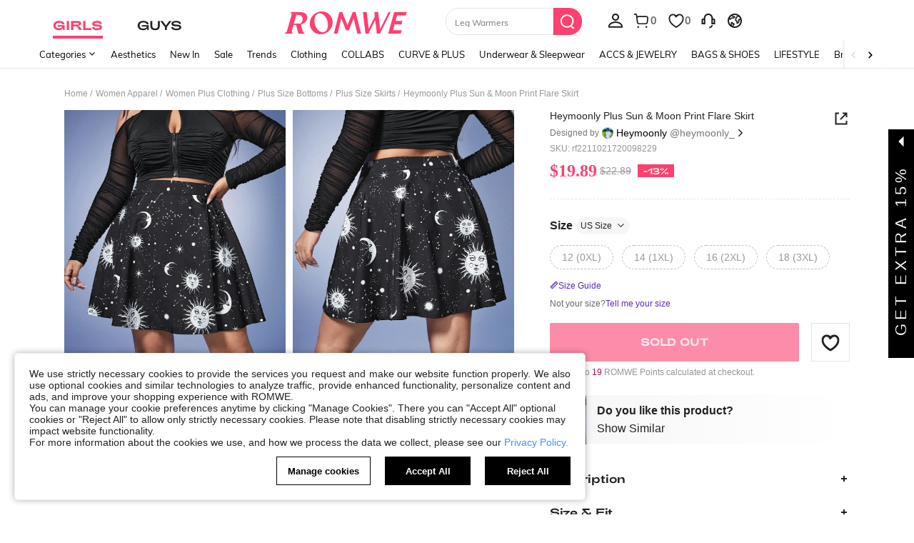

--- FILE ---
content_type: application/javascript
request_url: https://romwe.ltwebstatic.com/she_dist/assets/event-center-344.9a753c8c5e18deed.js
body_size: 3294
content:
"use strict";(self.webpackChunkSHEIN_W=self.webpackChunkSHEIN_W||[]).push([[81273,77487,6891],{684059:function(e){var t=Object.getOwnPropertySymbols,r=Object.prototype.hasOwnProperty,s=Object.prototype.propertyIsEnumerable;e.exports=function(){try{if(!Object.assign)return!1;var e=new String("abc");if(e[5]="de","5"===Object.getOwnPropertyNames(e)[0])return!1;for(var t={},r=0;r<10;r++)t["_"+String.fromCharCode(r)]=r;if("0123456789"!==Object.getOwnPropertyNames(t).map((function(e){return t[e]})).join(""))return!1;var s={};return"abcdefghijklmnopqrst".split("").forEach((function(e){s[e]=e})),"abcdefghijklmnopqrst"===Object.keys(Object.assign({},s)).join("")}catch(e){return!1}}()?Object.assign:function(e,n){for(var a,o,i=function(e){if(null==e)throw new TypeError("Object.assign cannot be called with null or undefined");return Object(e)}(e),u=1;u<arguments.length;u++){for(var c in a=Object(arguments[u]))r.call(a,c)&&(i[c]=a[c]);if(t){o=t(a);for(var p=0;p<o.length;p++)s.call(a,o[p])&&(i[o[p]]=a[o[p]])}}return i}},443939:function(e){e.exports=function(e){return encodeURIComponent(e).replace(/[!'()*]/g,(function(e){return"%"+e.charCodeAt(0).toString(16).toUpperCase()}))}},537166:function(e,t,r){r.d(t,{T2:function(){return g},_d:function(){return f},r3:function(){return m},vx:function(){return y}});var s=r(665640),n=Object.defineProperty,a=(e,t,r)=>(((e,t,r)=>{t in e?n(e,t,{enumerable:!0,configurable:!0,writable:!0,value:r}):e[t]=r})(e,"symbol"!=typeof t?t+"":t,r),r);const o=e=>"[object Object]"===Object.prototype.toString.call(e),i=e=>{"undefined"==typeof window?"function"!=typeof requestIdleCallback?setTimeout(e,200):requestIdleCallback(e):e()},u=e=>Array.from(new Set(Array.isArray(e)?e:[])),c="abtMap",p="getUserAbtResult",l="getUserAbtResultForAnalysis",d=new class{constructor(){a(this,"queue"),a(this,"fetching"),a(this,"abtServerFunction"),this.queue=[],this.fetching=!0,this.abtServerFunction=()=>{}}use(e){this.abtServerFunction=e}intercept(){this.fetching=!0}getABTData(){let e=this.abtServerFunction?this.abtServerFunction():{};return e instanceof Map&&(e=Object.fromEntries(e)),e}trigger(e){this.queue.push(e),this.fetching||this.notify()}notify(){this.fetching=!1,this.queue.forEach((e=>e(this.getABTData()))),this.queue=[]}},h={config:void 0,preloadFetching:!1,currentFetchNum:0,changePageNum:0};function f(e){if(!o(e))throw new Error("config must be a object");if(o(h.config))throw new Error("abtRouter has been instantiated");h.config=e,d.use((()=>{var t;return(null==(t=e.abtServer)?void 0:t[c])||new Map}))}async function y({routeName:e}){var t,r;if(!o(h.config))throw new Error("请先调用 instanceAbtRouter 方法");d.intercept(),h.changePageNum+=1;const n=1===h.changePageNum,{abtServer:a,options:c=[]}=h.config,l=function(e,t){const r={posKeys:[],newPosKeys:[]};return e.forEach((e=>{t&&e.routeName===t&&(r.posKeys.push(...(null==e?void 0:e.posKeys)||[]),r.newPosKeys.push(...(null==e?void 0:e.newPosKeys)||[]))})),r}(c,e),f=[...l.posKeys],y=[...l.newPosKeys];n&&(f.push(...(null==(t=h.config)?void 0:t.posKeys)||[]),y.push(...(null==(r=h.config)?void 0:r.newPosKeys)||[])),await async function({abtServer:e,posKeys:t,newPosKeys:r}){try{h.currentFetchNum+=1,(t.length||r.length)&&await e[p]({posKeys:u(t),newPosKeys:u(r)})}catch(e){!("undefined"==typeof window)&&s.error(`[ABT_ROUTE]: abtRequest error [${e}]`)}finally{h.currentFetchNum-=1,h.currentFetchNum<1&&d.notify()}}({abtServer:a,posKeys:f,newPosKeys:y}),i((()=>{!async function(e){const{options:t,preloadModel:r,abtServer:s}=h.config||{};if(!r||h.preloadFetching)return;const n=function(e,t){const r={posKeys:[],newPosKeys:[]};return e.forEach((e=>{e.routeName!==t&&e.preload&&(r.posKeys.push(...(null==e?void 0:e.posKeys)||[]),r.newPosKeys.push(...(null==e?void 0:e.newPosKeys)||[]))})),r}(t,e);h.preloadFetching=!0,(n.posKeys.length||n.newPosKeys.length)&&await s[p]({posKeys:u(n.posKeys),newPosKeys:u(n.newPosKeys)})}(e)}))}function m(){return"undefined"==typeof window?Promise.resolve({}):new Promise((e=>d.trigger(e)))}function g(e){var t;return"undefined"==typeof window?{}:(null==(t=h.config)?void 0:t.abtServer[l](e))||{}}},468182:function(e,t,r){r.d(t,{e:function(){return i}});var s=r(665640),n=Object.defineProperty,a=(e,t,r)=>(((e,t,r)=>{t in e?n(e,t,{enumerable:!0,configurable:!0,writable:!0,value:r}):e[t]=r})(e,"symbol"!=typeof t?t+"":t,r),r);class o{constructor({schttp:e}){a(this,"schttp"),a(this,"requestQueue"),this.schttp=e,this.requestQueue=new Map}findQueueKey(e){let t=e;for(const r of this.requestQueue.keys()){const s=r.split(",");if(e.split(",").every((e=>s.includes(e)))){t=r;break}}return t}request({posKeys:e,newPosKeys:t,requestPoskeys:r}){return new Promise(((s,n)=>{const a=this.findQueueKey(r),o=this.requestQueue.get(a)||[];o.push({resolve:s,reject:n}),this.requestQueue.set(a,o),1===o.length&&this.fetchAbt({posKeys:e,newPosKeys:t,requestPoskeys:a})}))}async fetchAbt({posKeys:e,newPosKeys:t,requestPoskeys:r}){let n={};try{n=await this.schttp({posKeys:e,newPosKeys:t})}catch(e){s.error(e)}finally{const e=this.requestQueue.get(r)||[];this.requestQueue.delete(r),null==e||e.forEach((({resolve:e})=>{e(n)}))}return n}}class i{constructor({schttp:e}){a(this,"abtMap"),a(this,"request"),this.request=new o({schttp:e}),this.abtMap=new Map}async getUserAbtResult({posKeys:e,newPosKeys:t}={}){const r=`${e||""}`.split(",").filter((e=>e)),s=`${t||""}`.split(",").filter((e=>e)),n=[...new Set([...s,...r])];if(n.every((e=>this.abtMap.has(e))))return u(n,this.abtMap);if(n.length){const e=s.filter((e=>!this.abtMap.has(e))),t=r.filter((e=>!this.abtMap.has(e))),n=[...e,...t],a=await this.request.request({requestPoskeys:n.join(),newPosKeys:e.join(),posKeys:t.join()});n.forEach((e=>{this.abtMap.set(e,a[e]||{})}))}return u(n,this.abtMap)}getUserAbtResultForAnalysis({posKeys:e,abtInfo:t},r){if(!e&&!t||Array.isArray(e)&&!e.length)return{};var s;s=t,"[object Object]"===Object.prototype.toString.call(s)&&(t=Object.keys(t).reduce(((e,r)=>{const s=t[r]||{};return e[s.poskey||s.posKey||r]=s,e}),{}));return function({posKeys:e,abtInfo:t={}},r){if(e){const r=("string"==typeof e?e.split(","):e).filter((e=>e));if(!r.length)return{};t=function(e,t){return e.reduce(((e,r)=>(t[r]&&(e[r]=t[r]),e)),{})}(r,t)}const s=Object.entries(t);if(!s.length)return{};const n=[],a=[],o=[];return s.forEach((([e,t])=>{var s;if(t&&!Array.isArray(t.child))return;r&&(t=r(t,e));const i=function(e,{child:t=[]}){const r=t.reduce(((t,r)=>(r.eid&&r.bid&&t.push(`${e}\`${r.eid}\`${r.bid}`),t)),[]).join(",");return r}(e=t.posKey||t.poskey||e,t);i&&n.push(i);const{bid:u="",type:c=""}=(null==(s=t.child)?void 0:s[0])||{};c&&u&&(a.push(`${e}_${c}_${u}`),o.push(`TP_${e}-BT_${c}-BI_${u}`))})),{sa:n.join(","),ga:a.join("-"),sc:o.join(",")}}({posKeys:e,abtInfo:t||Object.fromEntries(this.abtMap.entries())},r)}useState(e,t){e?this.abtMap.set(e,t):s.error("请添加当前poskey")}}function u(e,t){return e.length?e.reduce(((e,r)=>(e[r]=t.get(r)||{},e)),{}):Object.fromEntries(t.entries())}},976337:function(e,t,r){r.r(t);const s=({sa:e,report:t},{extraData:r={},bindData:s={}}={})=>{const n={...r,...(null==s?void 0:s[0])||{}};let{goods_id:a="",activeFrom:o="",similar_from:i="",virtualPop:u=!1,isOutOfStock:c,findsimilar_method:p,abtest:l=""}=n;e.param.goods_id=a,e.param.activity_from=o,e.param.style=u?"popup_virtual":"popup",e.param.similar_from=i||(c?"out_of_stock":"other"),p&&(e.param.item_sold_out=c,e.param.findsimilar_method=p),l&&(e.param.abtest=l),t({sa:e})};t.default={"1-6-1-2":{sendType:["event","user"],sa:{name:"expose_findsimilar",param:{goods_id:"",activity_from:"",style:"popup"}},handler:s},"1-6-1-3":{sendType:["event","user"],sa:{name:"click_findsimilar",param:{goods_id:"",activity_from:"",style:"popup"}},handler:s},"1-6-1-4":{sendType:["event","user"],sa:{name:"click_recommendations_close"}},"1-6-1-5":{sendType:["event","user"],sa:{name:"expose_similar_items_result",param:{result_count:"",goods_id:""}},handler:({sa:e,report:t},{target:r,extraData:s={}}={})=>{e.param.result_count=s.count||0,e.param.goods_id=s.goods_id||0,t({sa:e})}}}},978295:function(e,t,r){r.r(t);var s=r(586530);t.default={"1-49-1-1":{sendType:["user"],sa:{name:"expose_review",param:{}},handler({sa:e,report:t},{target:r=null,extraData:s={}}={}){let n=[];r.forEach((e=>{let t=e.getAttribute("data-comment-id")||"",r=e.getAttribute("data-comment-page")||"",s=e.getAttribute("data-index")||"";n.push(`${t}\`${r}\`${s}`)})),e.param.review_list=n.join(","),e.param.review_location=s.location,t({sa:e})}},"1-49-1-2":{sendType:["user"],sa:{name:"click_filter_rating",param:{}},handler({sa:e,report:t},{extraData:r={}}={}){const{star:s,review_num:n}=r;e.param.star=s,e.param.review_num=n,t({sa:e})}},"1-49-1-3":{sendType:["user"],sa:{name:"click_filter_with_picture",param:{}}},"1-49-1-4":{sendType:["user"],sa:{name:"expose_label",param:{}},handler({sa:e,report:t},{target:r=null}={}){let s=[];r.forEach((e=>{var t;let r=(null===(t=e.parentNode)||void 0===t?void 0:t.getAttribute("data-id"))||"";s.push(r)})),e.param.label=s.join("‘"),t({sa:e})}},"1-49-1-5":{sendType:["user"],sa:{name:"click_label",param:{}},handler({sa:e,report:t},{extraData:r={}}={}){const{id:s}=r;e.param.label=s,t({sa:e})}},"1-49-1-6":{sendType:["user"],sa:{name:"click_translate",param:{}},handler({sa:e,report:t},{extraData:r={}}={}){const{review_id:s,translate_language:n}=r;e.param.translate_language=n,e.param.review_id=s,t({sa:e})}},"1-49-1-7":{sendType:["user"],sa:{name:"click_goods_list",param:{}},handler({sa:e,report:t},{extraData:r={}}={}){const{detail:n,index:a,activityFrom:o,style:i}=r,{goods_id:u,goods_sn:c,productRelationID:p,salePrice:l,retailPrice:d}=n,h=(0,s.getSaGoodsList)({goodsId:u,sku:c,spu:p,index:a,price:(null==l?void 0:l.amount)||"",originPrice:(null==d?void 0:d.usdAmount)||""});e.param.goods_list=h,e.param.activity_from=o,e.param.style=i,t({sa:e})}},"1-49-1-9":{sendType:["user"],sa:{name:"click_goods_detail_reviews_image",param:{}}},"1-49-1-10":{sendType:["user","event"],sa:{name:"expose_bottom_tips"},handler({report:e,sa:t}){e({sa:t})}},"1-49-1-11":{sendType:["user","event"],sa:{name:"expose_replace_goods"},handler({report:e,sa:t}){e({sa:t})}},"1-49-1-12":{sendType:["user","event"],sa:{name:"click_replace_goods"},handler({report:e,sa:t}){e({sa:t})}}}}}]);
//# sourceMappingURL=event-center-344.9a753c8c5e18deed.js.map

--- FILE ---
content_type: text/javascript; charset=utf-8
request_url: https://us.romwe.com/devices/v3/profile/web?callback=smCB_1769344089051&organization=FPNyuLhAtVnAeldjikus&smdata=W7N7Uu94bq%2BVmrg%2BpkkKvFZgZI6vVFKHgKkCkISrowpH9W%2B3hzUvxVgTSPZ33iBYYK8aViN7b0UbW3wuJ0irBxBaX%2F%2BkYmLhUtj09YPs%2BEiZtILmq%2FEbuvDQeSEcqqvwtMhYnWsWYdMPIAJgiui1SwLWG4Pf7%2FH%2BculbN6U8R90ilLvIxnoDasMj6A8jtfqCRFwnDTQ9O9slsjC17D62VAMGtCauieKjg8tTDrkiiXbnB%2BYmRaCz73D0eKeaGD11Pgs2dth9LEKEBccnHaHE2rNowUYdTRcnjqkMW55ip%2Bv9gQDj6y4WN5950%2FvsPUg3sC9fpKbJ%2F7MYqfEwBaZjTy%2FiEZgqqOwQXLYwC8lFwb3d8gQ2SRfaUVaEjasxNBMoMkxFARPWSjtMy8rkflBKBOGEHeEY%2F1S8zxMoteb%2B0L06wdW4j%2BI4z9bqtdiTotrNuJnxvy3yYaZnF5En0eENxk%2BzyTCNp9D5VZMEQzWcZrEBY5lV3Z3zGfiLtuSB8BCbyLoOTZ%2FLJjlFT13HbqaLOhANv3CKCSQtA6DdVBaPIjeuF5jlijrQ47BKBmiOmce9hvkL2zUwLe4Lov0BeNfDvFDt%2B83YctAEUTXdD7SPUzNBhz58TsGawF7vRFQkuBtMm7ZDkAyeLys32fjLof9m%2FsK65AWVmRUc%2Fe25ZGSBsYpfMTQHAOg2r%2B7Yx7ikm9jj%2FnK%2BRpcORGkEXU%2BZ%2B0IuNgBnokWu1eTdE%2BYNhaYePJYkz8mSWmJ06j5MJzIMyA60HlM3rpkrJR1D%2Bn%2BRiopkhHoronPrRfZTiI6ACn3zf3QhGHQtkPrW0qkAuLp7nIyWxayKWm6Fri6yJeunKsJ0jas6Wc3Y9JdzPh69saWORRNw4z6q0a6VPGXeUjtLRxfDCmou9h4YvEQ%2BVaLdMnPMVUzTrXm2xTsoCzVhJ11%2BIM41AZFrQR1%2BLXv9G3O1bQCDLu2K7dTwpLe3%2Fb98PlTIOcxN8FbTNQLf0wfRbZpScYTeLmDmveyI6K3DxA5h0opflqJGFLtvvX6iKKr0B0TaH7eG%2FSJNHGoIlMSCxmVOTmWy48CVOjGaHFxQa9FKTq1YhYNskxWR4cN1Yi4EMPgKwY%2BRG6QP3InQtkCtI236t0LVDPZ7wTiU57BrtYpjqtL%2F5jc21UT9uA8cEUmwtqLwud2PCAyu4fuSQN9HXy4RrQgTHU%2BktxeN%2Bu9jLwPrW0xKLV9igAWhKGjdhyv1iQySowFm486CsRQixvnNEY0EZSYUZCmb%2BbOERksIgE%2FT%2BdIQQ%2FS5MSIYKDHZbMP6H2X%2FX84zu%2FN8FfsLlg%2F06dXNXdqRscP%2FnyCK3s39FvKG08Vm1je5UKPLDlj3M60m9GLFHbWPWdttfuGbJIKu388vlEIVzWjujZQorzg%3D%3D1487577677129&os=web&version=2.0.0
body_size: -169
content:
window['smCB_1769344089051'] && smCB_1769344089051({"code":1100,"detail":{"len":"12","sign":"kqnHTg5SnnBnnV8ta/7z7A==","timestamp":"1487582755342"},"requestId":"c851c3f852ed23491fe3d86727d6df02"})